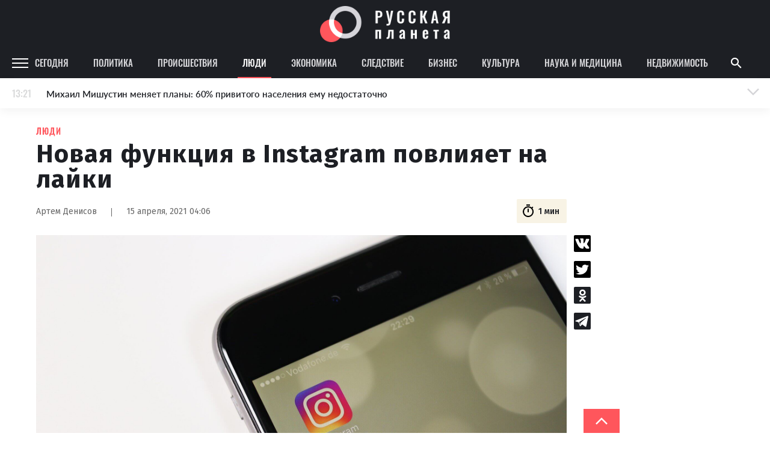

--- FILE ---
content_type: text/html
request_url: https://rusplt.ru/society/novaya-funktsiya-v-instagram-60778.html
body_size: 22586
content:
<!DOCTYPE html><html lang="ru"><head><meta charset="UTF-8"><meta name="viewport" content="width=device-width, initial-scale=1.0, maximum-scale=1"><meta http-equiv="X-UA-Compatible" content="ie=edge"><title>Новая функция в Instagram повлияет на лайки</title><meta name="description" content="Пользователи социальной сети Instagram смогут отключать счетчик лайков под своими постами."><meta name="keywords" content="Соцсети, Instagram, Общение"><link href="https://use.typekit.net/ynv4ihd.css" rel="stylesheet"><link rel="preconnect" href="https://fonts.gstatic.com"><link rel="preconnect" href="https://fonts.gstatic.com"><link href="https://fonts.googleapis.com/css2?family=Fira+Sans:wght@300;400;500;600;700;800;900&amp;display=swap" rel="stylesheet"><meta property="fb:pages" content="385426531482949"><link href="https://rusplt.ru/society/novaya-funktsiya-v-instagram-60778.html" rel="canonical"><meta name="fb:app_id" content="app_id"><meta name="fb:admins" content="admins"><meta name="og:type" content="type"><meta name="og:title" content="Новая функция в Instagram повлияет на лайки"><meta name="og:description" content="Пользователи социальной сети Instagram смогут отключать счетчик лайков под своими постами."><meta name="og:image" content="https://342031.selcdn.ru/rusplt/images/15042021/1618446661080-upload0.jpeg"><meta name="og:image:width" content="320"><meta name="og:image:height" content="210"><meta name="og:url" content="https://rusplt.ru/society/novaya-funktsiya-v-instagram-60778.html"><meta name="twitter:card" content="card"><meta name="twitter:site" content="card"><meta name="twitter:url" content="https://rusplt.ru/society/novaya-funktsiya-v-instagram-60778.html"><meta name="twitter:title" content="Новая функция в Instagram повлияет на лайки"><meta name="twitter:description" content="Пользователи социальной сети Instagram смогут отключать счетчик лайков под своими постами."><meta name="twitter:image" content="https://342031.selcdn.ru/rusplt/images/15042021/1618446661080-upload0.jpeg"><link href="/styles/app/app.f5b61e6d.css" rel="stylesheet"><link href="/styles/news-page/news-page.c4a30455.css" rel="stylesheet"><script><!-- Google Tag Manager -->
(function(w,d,s,l,i){w[l]=w[l]||[];w[l].push({'gtm.start':new Date().getTime(),event:'gtm.js'});var f=d.getElementsByTagName(s)[0],j=d.createElement(s),dl=l!='dataLayer'?'&l='+l:'';j.async=true;j.src='https://www.googletagmanager.com/gtm.js?id='+i+dl;f.parentNode.insertBefore(j,f);})(window,document,'script','dataLayer','GTM-M9RCG4K');
<!-- End Google Tag Manager --></script><script><!-- Yandex.Metrika counter -->
(function(m,e,t,r,i,k,a){m[i]=m[i]||function(){(m[i].a=m[i].a||[]).push(arguments)};
m[i].l=1*new Date();k=e.createElement(t),a=e.getElementsByTagName(t)[0],k.async=1,k.src=r,a.parentNode.insertBefore(k,a)})
(window, document, "script", "https://mc.yandex.ru/metrika/tag.js", "ym");
ym(53971777, "init", {
      clickmap:true,
      trackLinks:true,
      accurateTrackBounce:true
});
<!-- /Yandex.Metrika counter --></script></head><body><div class="ad-banner"></div><div id="adfox_157294751764235667"></div><div class="header-top"><div class="header-top-content"><a class="logo" href="/main/"><img class="logo-img" src="/images/logo-wide.png" alt="Русская планета"></a></div></div><header class="b-header js-sticky"><div class="header-content"><div class="menu-icon-wrapper js-open-mobile-menu"><svg xmlns="http://www.w3.org/2000/svg" width="27" height="16" viewBox="0 0 27 16" class="icon-menu">
    <defs>
        <style>
            .cls-1-menu{fill:#fff}
        </style>
    </defs>
    <path id="Menu_icon" d="M2497 53v-2h27v2zm0-7v-2h27v2zm0-7v-2h27v2z" class="cls-1-menu" data-name="Menu icon" transform="translate(-2497 -37)"/>
</svg>
</div><div class="rubric-name">Люди</div><div class="left"><a class="category js-category" href="/main/">Сегодня</a><a class="category js-category" href="/policy/">Политика</a><a class="category js-category" href="/proisshestviya/">Происшествия</a><a class="category js-category active" href="/society/">Люди</a><a class="category js-category" href="/economy/">Экономика</a><a class="category js-category" href="/sledstvie/">Следствие</a><a class="category js-category" href="/business/">Бизнес</a><a class="category js-category" href="/kulturnaya-rossiya/">Культура</a><a class="category js-category" href="/sdelano-russkimi/">Наука и медицина</a><a class="category js-category" href="/realty/">Недвижимость</a><img class="show-more-rubrics js-open-mobile-menu" src="/images/icons/arrow-right-light-gray.png"></div><div class="right"><div class="search js-show-search"><img class="icon" src="/images/icons/ic_search.png"></div></div><div class="search-panel js-search-panel"><img class="icon-search js-icon-search" src="/images/icons/ic_search.png"><input class="search-input js-search-input"><img class="icon-close js-close-search" src="/images/icons/ic_close.png"></div><div class="b-modal-account js-account-modal"><div class="modal-content"><div class="user-block"><div class="avatar js-avatar"></div><div class="info"><div class="name js-account-name"></div><div class="email js-account-email"></div></div></div><div class="exit-account js-account-logout"><div class="text">Выйти из аккаунта</div></div></div></div><div class="b-menu js-mobile-menu"><div class="menu-active-category"><div class="close-menu-icon-wrapper js-close-mobile-menu"><svg xmlns="http://www.w3.org/2000/svg" id="outline-close-24px" width="24" height="24" viewBox="0 0 24 24" class="icon-close">
    <path id="Path_431" d="M0 0h24v24H0z" class="cls-1-close" data-name="Path 431"/>
    <path id="Path_432" d="M19 6.41L17.59 5 12 10.59 6.41 5 5 6.41 10.59 12 5 17.59 6.41 19 12 13.41 17.59 19 19 17.59 13.41 12z" class="cls-2-close" data-name="Path 432"/>
</svg>
</div></div><a class="menu-category" href="/main/"><div class="name">Сегодня</div></a><a class="menu-category" href="/policy/"><div class="name">Политика</div></a><a class="menu-category" href="/proisshestviya/"><div class="name">Происшествия</div></a><a class="menu-category active" href="/society/"><div class="name">Люди</div></a><a class="menu-category" href="/economy/"><div class="name">Экономика</div></a><a class="menu-category" href="/sledstvie/"><div class="name">Следствие</div></a><a class="menu-category" href="/business/"><div class="name">Бизнес</div></a><a class="menu-category" href="/kulturnaya-rossiya/"><div class="name">Культура</div></a><a class="menu-category" href="/sdelano-russkimi/"><div class="name">Наука и медицина</div></a><a class="menu-category" href="/realty/"><div class="name">Недвижимость</div></a><div class="footer"><div class="part"><img class="logo" src="/images/logo-foot.png" alt=""><div class="name"><span>© 2009–2022</span><span>Русская планета</span></div></div><div class="part"><div class="socials"><a class="social" href="https://zen.yandex.ru/rusplt.ru" target="_blank"><img src="/images/social/dzen-gray.png" alt=""></a><a class="social" href="https://vk.com/rusplt" target="_blank"><img src="/images/social/vk-gray.png" alt=""></a><a class="social" href="https://twitter.com/rusplt" target="_blank"><img src="/images/social/tw-gray.png" alt=""></a><a class="social" href="https://ok.ru/rusplt" target="_blank"><img src="/images/social/ok-gray.png" alt=""></a><a class="social" href="tg://resolve?domain=ruspltnew" target="_blank"><img src="/images/social/tg-gray.png" alt=""></a><a class="social" href="https://rusplt.ru/articles.rss" target="_blank"><img src="/images/social/rss-gray.png" alt=""></a></div></div><div class="part"><a class="app-link" href="https://play.google.com/store/apps/details?id=com.rusplt.rusplt" target="_blank"><img src="/images/available-in-gp-gray.png" alt=""></a></div></div><a class="menu-category" href="/about"><div class="name">О проекте</div></a><a class="menu-category" href="/editors"><div class="name">Редакция</div></a><a class="menu-category" href="/contacts"><div class="name">Контакты</div></a><a class="menu-category" href="/partnership"><div class="name">Размещение рекламы</div></a><a class="menu-category" href="/using"><div class="name">Использование материалов</div></a><a class="menu-category" href="/donate"><div class="name">Поддержать проект</div></a><a class="menu-category" href="/vopros"><div class="name">Вопрос-Ответ</div></a><a class="menu-category" href="https://fa.news" target="_blank"><div class="name">Financial Assets</div></a><div class="registration">Свидетельство о регистрации СМИ ЭЛ № ФС 77 – 65733 выдано Роскомнадзором 20.05.2016.</div><div class="banned-orgs">В России признаны экстремистскими и запрещены организации «Национал-большевистская партия», «Свидетели Иеговы»,
«Армия воли народа», «Русский общенациональный союз», «Движение против нелегальной иммиграции», «Правый сектор»,
УНА-УНСО, УПА, «Тризуб им. Степана Бандеры», «Мизантропик дивижн», «Меджлис крымскотатарского народа»,
движение «Артподготовка», общероссийская политическая партия «Воля». Признаны террористическими и запрещены:
«Движение Талибан», «Имарат Кавказ», «Исламское государство» (ИГ, ИГИЛ), Джебхад-ан-Нусра, «АУМ Синрике»,
«Братья-мусульмане», «Аль-Каида в странах исламского Магриба», Общественное движение «Штабы Навального»,
интернет-издание «Спутник и погром», компания Meta Platforms. Inc.</div><div class="banned-orgs">НКО, выполняющие функции иностранного агента:
Некоммерческая организация «Фонд по борьбе с коррупцией»,
Межрегиональный профессиональный союз работников здравоохранения "Альянс врачей",
Автономная некоммерческая организация «Центр по работе с проблемой насилия «НАСИЛИЮ.НЕТ»,
Программно-целевой Благотворительный Фонд "СВЕЧА",
Красноярская региональная общественная организация "Мы против СПИДа",
Некоммерческая организация "Фонд защиты прав граждан",
Автономная некоммерческая организация социально-правовых услуг "Акцент",
Межрегиональная общественная организация реализации социально-просветительских инициатив и образовательных проектов "Открытый Петербург",
Санкт-Петербургский благотворительный фонд "Гуманитарное действие",
Социально-ориентированная автономная некоммерческая организация содействия профилактике и охране здоровья граждан "Феникс ПЛЮС",
Фонд содействия правовому просвещению населения "Лига Избирателей",
Некоммерческая Организация Фонд "Правовая инициатива",
Некоммерческая организация Фонд "Общественный фонд социального развития "Генезис",
Автономная некоммерческая организация информационных и правовых услуг "Гражданская инициатива против экологической преступности",
Некоммерческая организация "Фонд борьбы с коррупцией",
Пензенский региональный общественный благотворительный фонд "Гражданский Союз",
Ингушское республиканское отделение общероссийской общественной организации "Российский Красный Крест",
Общественная организация "Саратовский областной еврейский благотворительный Центр "Хасдей Ерушалаим" (Милосердие),
Частное учреждение "Центр поддержки и содействия развитию средств массовой информации",
Региональная общественная организация содействия соблюдению прав человека "Горячая Линия",
Фонд "В защиту прав заключенных",
Автономная некоммерческая организация "Институт глобализации и социальных движений",
Автономная некоммерческая организация противодействия эпидемии вич/спида и охраны здоровья социально-уязвимых групп населения "Центр социально-информационных инициатив Действие",
Челябинское региональное диабетическое общественное движение "ВМЕСТЕ",
Благотворительный фонд охраны здоровья и защиты прав граждан,
Благотворительный фонд помощи осужденным и их семьям,
Городской благотворительный фонд "Фонд Тольятти",
Свердловский региональный общественный фонд социальных проектов "Новое время",
Фонд содействия устойчивому развитию "Серебряная тайга",
Фонд содействия развитию массовых коммуникаций и правовому просвещению "Так-Так-Так",
Региональная общественная организация содействия просвещению граждан "Информационно-аналитический центр "Сова",
Региональная общественная организация помощи женщинам и детям, находящимся в кризисной ситуации "Информационно-методический центр" Анна",
Автономная некоммерческая организация социальной поддержки населения "Проект Апрель",
Региональный благотворительный фонд "Самарская губерния",
Свердловский областной общественный фонд "Эра здоровья",
Международная общественная организация "Международное историко-просветительское, благотворительное и правозащитное общество "Мемориал",
Автономная Некоммерческая Организация "Аналитический Центр Юрия Левады",
Автономная некоммерческая организация "Издательство "Парк Гагарина",
Фонд содействия защите здоровья и социальной справедливости имени Андрея Рылькова,
Благотворительный фонд социально-правовой помощи "Сфера",
Челябинский региональный орган общественной самодеятельности "Уральская правозащитная группа",
Челябинский региональный орган общественной самодеятельности - женское общественное объединение "Женщины Евразии",
Омская региональная общественная организация "Центр охраны здоровья и социальной защиты "СИБАЛЬТ",
Городская общественная организация "Рязанское историко-просветительское и правозащитное общество "Мемориал" (Рязанский Мемориал),
Городская общественная организация "Екатеринбургское общество "МЕМОРИАЛ",
Автономная некоммерческая организация "Институт прав человека",
Некоммерческая организация "Фонд защиты гласности",
Региональное общественное учреждение научно-информационный центр "МЕМОРИАЛ",
Союз общественных объединений "Российский исследовательский центр по правам человека",
Автономная некоммерческая организация "Дальневосточный центр развития гражданских инициатив и социального партнерства",
Общественная организация "Пермский региональный правозащитный центр",
Фонд "Гражданское действие",
Межрегиональный общественный фонд содействия развитию гражданского общества "ГОЛОС-Урал",
Автономная некоммерческая организация "Центр независимых социологических исследований",
Негосударственное образовательное учреждение дополнительного профессионального образования (повышение квалификации) специалистов "АКАДЕМИЯ ПО ПРАВАМ ЧЕЛОВЕКА",
Свердловская региональная общественная организация "Сутяжник",
Межрегиональная благотворительная общественная организация "Центр развития некоммерческих организаций",
"Частное учреждение в Калининграде по административной поддержке реализации программ и проектов Совета Министров северных стран",
Региональная общественная благотворительная организация помощи беженцам и мигрантам "Гражданское содействие",
Автономная некоммерческая организация "Центр антикоррупционных исследований и инициатив "Трансперенси Интернешнл-Р",
Региональный Фонд "Центр Защиты Прав Средств Массовой Информации",
Некоммерческое партнерство "Институт развития прессы - Сибирь",
"Частное учреждение в Санкт-Петербурге по административной поддержке реализации программ и проектов Совета Министров Северных Стран",
Межрегиональная общественная организация Информационно-просветительский центр "Мемориал",
Межрегиональная общественная правозащитная организация "Человек и Закон",
Фонд поддержки свободы прессы,
Санкт-Петербургская общественная правозащитная организация "Гражданский контроль",
Калининградская региональная общественная организация "Правозащитный центр",
Региональная общественная организация "Общественная комиссия по сохранению наследия академика Сахарова",
Некоммерческое партнерство "Институт региональной прессы",
Частное учреждение "Информационное агентство МЕМО. РУ",
Фонд "Институт Развития Свободы Информации",
Калининградская региональная общественная организация "Экозащита!-Женсовет",
Фонд содействия защите прав и свобод граждан "Общественный вердикт",
Межрегиональная общественная организация Правозащитный Центр "Мемориал",
Евразийская антимонопольная ассоциация.</div><div class="banned-orgs">Иностранные СМИ, выполняющие функции иностранного агента:
"Голос Америки",
"Idel.Реалии",
Кавказ.Реалии,
Крым.Реалии,
Телеканал Настоящее Время,
Татаро-башкирская служба Радио Свобода (Azatliq Radiosi),
Радио Свободная Европа/Радио Свобода (PCE/PC),
"Сибирь.Реалии",
"Фактограф",
"Север.Реалии",
Общество с ограниченной ответственностью "Радио Свободная Европа/Радио Свобода",
Чешское информационное агентство "MEDIUM-ORIENT",
Пономарев Лев Александрович,
Савицкая Людмила Алексеевна,
Маркелов Сергей Евгеньевич,
Камалягин Денис Николаевич,
Апахончич Дарья Александровна,
Юридическое лицо, зарегистрированное в Латвийской Республике, SIA «Medusa Project» (регистрационный номер 40103797863, дата регистрации 10.06.2014),
Общество с ограниченной ответственностью «Первое антикоррупционное СМИ»,
Юридическое лицо, зарегистрированное в Королевстве Нидерландов, Stichting 2 Oktober (регистрационный номер № 69126968), являющееся администратором доменного имени интернет-ресурса «VTimes.io»,
Баданин Роман Сергеевич,
Гликин Максим Александрович,
Маняхин Петр Борисович,
Ярош Юлия Петровна,
Чуракова Ольга Владимировна,
Железнова Мария Михайловна,
Лукьянова Юлия Сергеевна,
Маетная Елизавета Витальевна,
Юридическое лицо «The Insider SIA», зарегистрированное в Риге, Латвийская Республика (дата регистрации 26.06.2015), являющееся администратором доменного имени интернет-издания «The Insider», https://theins.ru,
Рубин Михаил Аркадьевич,
Гройсман Софья Романовна,
Рождественский Илья Дмитриевич,
Апухтина Юлия Владимировна,
Постернак Алексей Евгеньевич,
Общество с ограниченной ответственностью Телеканал Дождь,
Петров Степан Юрьевич,
Юридическое лицо Istories fonds, зарегистрированное в Латвийской Республике (регистрационный номер 50008295751, дата регистрации 24.02.2020),
Шмагун Олеся Валентиновна,
Мароховская Алеся Алексеевна,
Долинина Ирина Николаевна,
Шлейнов Роман Юрьевич,
Анин Роман Александрович,
Великовский Дмитрий Александрович,
Общество с ограниченной ответственностью «Альтаир 2021»,
Общество с ограниченной ответственностью «Ромашки монолит»,
Общество с ограниченной ответственностью «Главный редактор 2021»,
Общество с ограниченной ответственностью «Вега 2021»,
Общество с ограниченной ответственностью «Важные иноагенты»,
Каткова Вероника Вячеславовна,
Карезина Инна Павловна,
Кузьмина Людмила Гавриловна,
Костылева Полина Владимировна,
Лютов Александр Иванович,
Жилкин Владимир Владимирович,
Жилинский Владимир Александрович,
Тихонов Михаил Сергеевич,
Пискунов Сергей Евгеньевич,
Ковин Виталий Сергеевич,
Кильтау Екатерина Викторовна,
Любарев Аркадий Ефимович,
Гурман Юрий Альбертович,
Грезев Александр Викторович,
Важенков Артем Валерьевич,
Иванова София Юрьевна,
Пигалкин Илья Валерьевич,
Петров Алексей Викторович,
Егоров Владимир Владимирович,
Гусев Андрей Юрьевич,
Смирнов Сергей Сергеевич,
Верзилов Петр Юрьевич,
Общество с ограниченной ответственностью «ЗП»,
Общество с ограниченной ответственностью «Зона права»,
Общество с ограниченной ответственностью «ЖУРНАЛИСТ-ИНОСТРАННЫЙ АГЕНТ»,
Вольтская Татьяна Анатольевна,
Клепиковская Екатерина Дмитриевна,
Сотников Даниил Владимирович,
Захаров Андрей Вячеславович,
Симонов Евгений Алексеевич,
Сурначева Елизавета Дмитриевна,
Соловьева Елена Анатольевна,
Арапова Галина Юрьевна,
Перл Роман Александрович,
Общество с ограниченной ответственностью «МЕМО»,
Американская компания «Mason G.E.S. Anonymous Foundation» (США), являющаяся владельцем интернет-издания https://mnews.world/,
Компания «Stichting Bellingcat», зарегистрированная в Нидерландах (дата регистрации 11.07.2018),
Автономная некоммерческая организация по защите прав человека и информированию населения «Якутия – Наше Мнение»,
Общество с ограниченной ответственностью «Москоу диджитал медиа»,
Акционерное общество «РС-Балт»,
Заговора Максим Александрович,
Ветошкина Валерия Валерьевна,
Павлов Иван Юрьевич,
Скворцова Елена Сергеевна,
Оленичев Максим Владимирович,
Общество с ограниченной ответственностью «Как бы инагент»,
Кочетков Игорь Викторович,
Фонд развития книжной культуры «Иркутский союз библиофилов»,
Общество с ограниченной ответственностью «Честные выборы»,
Общество с ограниченной ответственностью «Нобелевский призыв»,
Еланчик Олег Александрович,
Григорьева Алина Александровна,
Григорьев Андрей Валерьевич,
Гималова Регина Эмилевна,
Хисамова Регина Фаритовна.</div></div></div><div class="b-news-feed-mobile js-news-feed-mobile-container"><div class="news-feed-mobile-toggle js-news-feed-mobile-toggle"><div class="time"></div><div class="news-text">Лента новостей</div><div class="active-text">Лента новостей</div><div class="icon-wrapper"><svg xmlns="http://www.w3.org/2000/svg" width="24" height="24" viewBox="0 0 24 24" class="icon-arrow">
    <g id="Arrow" transform="rotate(90 12 12)">
        <g id="Group_227" data-name="Group 227">
            <path id="Path_452" d="M0 18.031L1.77 19.8l9.9-9.9L1.77 0 0 1.77 8.13 9.9z" class="cls-1-arrow" data-name="Path 452" transform="rotate(90 7.95 13.95)"/>
            <path id="Path_453" d="M0 0h24v24H0z" class="cls-2-arrow" data-name="Path 453" transform="rotate(-90 12 12)"/>
        </g>
    </g>
</svg>
<svg xmlns="http://www.w3.org/2000/svg" id="outline-close-24px" width="24" height="24" viewBox="0 0 24 24" class="icon-close">
    <path id="Path_431" d="M0 0h24v24H0z" class="cls-1-close" data-name="Path 431"/>
    <path id="Path_432" d="M19 6.41L17.59 5 12 10.59 6.41 5 5 6.41 10.59 12 5 17.59 6.41 19 12 13.41 17.59 19 19 17.59 13.41 12z" class="cls-2-close" data-name="Path 432"/>
</svg>
</div></div><div class="news-wrapper js-news-feed-mobile-content"></div></div></header><noscript><iframe src="https://www.googletagmanager.com/ns.html?id=GTM-M9RCG4K" height="0" width="0" style="display:none;visibility:hidden"></iframe></noscript><div class="p-news-page page-wrapper"><div class="page-content"><div class="b-news-feed js-sticky js-news-feed"><div class="news-feed-title"><div class="top">Новости – Люди</div></div><div class="news-wrapper js-news-feed-placeholders"><img class="placeholder" src="/images/feed-placeholder.png" alt=""><img class="placeholder" src="/images/feed-placeholder.png" alt=""><img class="placeholder" src="/images/feed-placeholder.png" alt=""><img class="placeholder" src="/images/feed-placeholder.png" alt=""><img class="placeholder" src="/images/feed-placeholder.png" alt=""><img class="placeholder" src="/images/feed-placeholder.png" alt=""><img class="placeholder" src="/images/feed-placeholder.png" alt=""><img class="placeholder" src="/images/feed-placeholder.png" alt=""><img class="placeholder" src="/images/feed-placeholder.png" alt=""><img class="placeholder" src="/images/feed-placeholder.png" alt=""><img class="placeholder" src="/images/feed-placeholder.png" alt=""><img class="placeholder" src="/images/feed-placeholder.png" alt=""></div><div class="news-wrapper js-news-feed-content"></div></div><div class="news-content js-news-content " data-rubric-id="5db1f2449cb74e07dd9f7174" data-news-id="607788c28dd86c806d9f3127" itemscope itemtype="http://schema.org/NewsArticle"><div><link itemprop="mainEntityOfPage" href="https://rusplt.ru/society/novaya-funktsiya-v-instagram-60778.html"><link itemprop="image" href="https://342031.selcdn.ru/rusplt/images/15042021/1618446661080-upload0.jpeg"><meta itemprop="headline name" content="Новая функция в Instagram повлияет на лайки"><meta itemprop="author" content="Артем Денисов"><meta itemprop="description" content="Пользователи социальной сети Instagram смогут отключать счетчик лайков под своими постами."><meta itemprop="datePublished" content="2021-04-15"><meta itemprop="dateModified" content="2021-04-15"><div itemprop="publisher" itemscope itemtype="https://schema.org/Organization"><div itemprop="logo" itemscope itemtype="https://schema.org/ImageObject"><img itemprop="url image" src="https://rusplt.ru/images/logo.png" alt="Русская планета" title="Русская планета" style="display:none;"></div><meta itemprop="name" content="Русская планета"></div><div class="category">Люди</div><h1 class="title" itemprop="headline">Новая функция в Instagram повлияет на лайки</h1><div class="news-info"><div class="author-name">Артем Денисов</div><div class="divider"></div><div class="date">15 апреля, 2021 04:06</div><div class="time"><svg xmlns="http://www.w3.org/2000/svg" width="16" height="16" viewBox="0 0 16 16" class="icon icon-timer">
    <defs>
        <style>
            .cls-2-timer-timer{clip-path:url(#clip-path)}.
        </style>
        <clipPath id="clip-path">
            <path d="M0 0h16v16H0z" class="cls-1-timer"/>
        </clipPath>
    </defs>
    <g id="ic_timer" class="cls-2-timer">
        <path id="Rectangle_439" d="M0 0h16v16H0z" class="cls-1-timer" data-name="Rectangle 439"/>
        <g id="outline-timer-24px_sharp" data-name="outline-timer-24px sharp">
            <path id="Path_156" d="M0 0h16v16H0z" class="cls-1-timer" data-name="Path 156"/>
            <path id="Path_157" class="fill" d="M11.07 1.01h-4v1.333h4zM8.4 9.677h1.337v-4H8.4zm5.353-4.413l.947-.947a7.366 7.366 0 0 0-.94-.94l-.947.947a6 6 0 1 0 .94.94zM9.07 13.677a4.667 4.667 0 1 1 4.667-4.667 4.663 4.663 0 0 1-4.667 4.667z" class="cls-3-timer" data-name="Path 157" transform="translate(-1.023 -.337)"/>
        </g>
    </g>
</svg>
<div>1 мин</div></div></div><div class="share-news-wrapper"><div class="b-share-news "><div class="social" data-sharer="vk" data-title="Новая функция в Instagram повлияет на лайки" data-url="https://rusplt.ru/society/novaya-funktsiya-v-instagram-60778.html"><img src="/images/social/vk-black.svg" alt=""></div><div class="social" data-sharer="twitter" data-title="Новая функция в Instagram повлияет на лайки" data-url="https://rusplt.ru/society/novaya-funktsiya-v-instagram-60778.html"><img src="/images/social/twitter-black.svg" alt=""></div><div class="social" data-sharer="okru" data-title="Новая функция в Instagram повлияет на лайки" data-url="https://rusplt.ru/society/novaya-funktsiya-v-instagram-60778.html"><img src="/images/social/ok-black.svg" alt=""></div><div class="social" data-sharer="telegram" data-title="Новая функция в Instagram повлияет на лайки" data-url="https://rusplt.ru/society/novaya-funktsiya-v-instagram-60778.html"><img src="/images/social/tg-black.svg" alt=""></div></div></div><div class="news-info-mobile"><div class="author-info"><div class="author-name">Артем Денисов</div><div class="date">15 апреля, 2021 04:06</div></div><div class="time"><svg xmlns="http://www.w3.org/2000/svg" width="16" height="16" viewBox="0 0 16 16" class="icon icon-timer">
    <defs>
        <style>
            .cls-2-timer-timer{clip-path:url(#clip-path)}.
        </style>
        <clipPath id="clip-path">
            <path d="M0 0h16v16H0z" class="cls-1-timer"/>
        </clipPath>
    </defs>
    <g id="ic_timer" class="cls-2-timer">
        <path id="Rectangle_439" d="M0 0h16v16H0z" class="cls-1-timer" data-name="Rectangle 439"/>
        <g id="outline-timer-24px_sharp" data-name="outline-timer-24px sharp">
            <path id="Path_156" d="M0 0h16v16H0z" class="cls-1-timer" data-name="Path 156"/>
            <path id="Path_157" class="fill" d="M11.07 1.01h-4v1.333h4zM8.4 9.677h1.337v-4H8.4zm5.353-4.413l.947-.947a7.366 7.366 0 0 0-.94-.94l-.947.947a6 6 0 1 0 .94.94zM9.07 13.677a4.667 4.667 0 1 1 4.667-4.667 4.663 4.663 0 0 1-4.667 4.667z" class="cls-3-timer" data-name="Path 157" transform="translate(-1.023 -.337)"/>
        </g>
    </g>
</svg>
<div>1 мин</div></div></div><div class="image-wrapper"><img class="image-full-width" src="https://342031.selcdn.ru/rusplt/images/15042021/1618446658200-upload.jpeg" alt="pixabay.com" title="pixabay.com"><div class="image-description">pixabay.com</div></div><div class="text"><p>Пользователи социальной сети Instagram смогут отключать счетчик лайков под своими постами.</p><p>Как сообщил  глава компании Адам Моссери, в настоящее время новая функция проходит тестирование. Таким образом, пользователь сможет выбирать: не видеть подсчет лайков на чьих-то постах, выключить этот подсчет для своих постов или же сохранить его.</p><p>Такая же функция тестируется и для Facebook, <a class="link" href="https://ria.ru/20210414/instagram-1728317059.html" rel="noopener noreferrer">сообщает</a> РИА «Новости».</p><p>Ранее сообщалось, что Instagram <a class="link" href="https://rusplt.ru/society/instagram-sledit-za-polzovatelyami-5f753.html" rel="noopener noreferrer">собирает данные</a> о действиях своих пользователей.</p><p>Как сообщил эксперт проекта НАФИ «Цифровой гражданин» Аслан Субханкулов, прежде всего это необходимо для корректной работы Instagram, однако персональные данные могут использоваться и в коммерческих целях.</p></div><div class="native-roll-partners-block"></div><div class="previously-by-theme"><span>Ранее по теме: &nbsp</span><a href="https://rusplt.ru/society/instagram-sledit-za-polzovatelyami-5f753.html">Instagram следит за пользователями: рекомендуется закрыть аккаунты</a></div><div class="partner-block-mobile"><div class="first"></div></div><div class="partner-block-mobile"><div class="second"></div></div><div class="b-share-news-mobile"><div class="b-share-news-mobile__title">Поделиться</div><div class="social" data-sharer="vk" data-title="Новая функция в Instagram повлияет на лайки" data-url="https://rusplt.ru/society/novaya-funktsiya-v-instagram-60778.html"><img src="/images/social/vk-black.svg" alt=""></div><div class="social" data-sharer="twitter" data-title="Новая функция в Instagram повлияет на лайки" data-url="https://rusplt.ru/society/novaya-funktsiya-v-instagram-60778.html"><img src="/images/social/twitter-black.svg" alt=""></div><div class="social" data-sharer="okru" data-title="Новая функция в Instagram повлияет на лайки" data-url="https://rusplt.ru/society/novaya-funktsiya-v-instagram-60778.html"><img src="/images/social/ok-black.svg" alt=""></div><div class="social" data-sharer="telegram" data-title="Новая функция в Instagram повлияет на лайки" data-url="https://rusplt.ru/society/novaya-funktsiya-v-instagram-60778.html"><img src="/images/social/tg-black.svg" alt=""></div></div></div><div class="tags"><span class="tags-title">ТЕГИ</span><a class=" b-tag js-tag" data-tag-id="5db1f6319cb74e07dda957b2" href="/tags/sobytiya/sotsialnye-seti/"><div class="tag-name">Соцсети</div></a><a class=" b-tag js-tag" data-tag-id="5eb6d724b6076a74d2c0e372" href="/tags/instagram/"><div class="tag-name">Instagram</div></a><a class=" b-tag js-tag" data-tag-id="5f194c864db9c264e65e94b7" href="/tags/obshchenie/"><div class="tag-name">Общение</div></a></div><div class="b-donations js-donation-container"><div class="donations-toggle js-donation-toggle">поддержать проект</div><form class="donations-content js-donation-form"><div class="donations-description">Для поднятия хорошего настроения, вы можете угостить наших редакторов чашечкой кофе</div><div class="donations-variants"><div class="donation-variant js-donation-option" data-sum="200"><div class="donation-variant-top">Маленькая чашка кофе</div><div class="donation-variant-middle"><img src="/images/donation/cup-1.png" alt="cup"></div><div class="donation-variant-bottom">200 ₽</div></div><div class="donation-variant js-donation-option active" data-sum="300"><div class="donation-variant-top">Средняя чашка кофе</div><div class="donation-variant-middle"><img src="/images/donation/cup-2.png" alt="cup"></div><div class="donation-variant-bottom">300 ₽</div></div><div class="donation-variant js-donation-option" data-sum="500"><div class="donation-variant-top">Большая чашка кофе</div><div class="donation-variant-middle"><img src="/images/donation/cup-3.png" alt="cup"></div><div class="donation-variant-bottom">500 ₽</div></div><div class="donation-variant js-donation-option" data-sum="900"><div class="donation-variant-top">Большая чашка кофе и что-то вкусное</div><div class="donation-variant-middle"><img src="/images/donation/cup-4.png" alt="cup"></div><div class="donation-variant-bottom">900 ₽</div></div></div><div class="f-input-group sum"><input class="f-input js-input js-donation-sum-input" type="text" name="sum" placeholder=" "><label class="f-label">Другая сумма</label></div><div class="donations-bottom-row"><div class="part"><div class="f-input-group"><input class="f-input js-input" type="text" required name="name" placeholder=" "><label class="f-label">Имя</label></div><div class="f-input-group"><input class="f-input js-input" type="text" required name="email" placeholder=" "><label class="f-label">Email</label></div></div><div class="part"><div class="rules">Нажимая на кнопку «Поддержать», я принимаю <a href="/privacy_policy" class="rules-link">пользовательское соглашение</a>, <a href="/privacy_policy" class="rules-link">политику конфиденциальности</a> и подтверждаю свое гражданство РФ</div><button class="btn" type="submit">Поддержать</button></div></div><div class="donations-title">Кто может поддержать проект?<div class="donations-text">Поддержать проект могут только граждане России. Поддержка осуществляется только в рублях. В соответствии с <a href="https://rg.ru/2017/11/25/fz327-site-dok.html", target="_blank", class="link">требованием закона</a>.</div></div></form></div><div class="email-subscription"><span>Подпишитесь на «Русскую Планету» в Яндекс.Новостях</span><a class="ya-news-btn" href="https://yandex.ru/news/?favid=254070541" target="_blank"><img class="ya-news-btn-icon" src="https://rusplt.ru/images/subscriptions/ya_news.svg" alt=""><div class="ya-news-btn-text">Яндекс.Новости</div></a></div><div class="ls-banner-bottom" id="end-of-news"></div></div></div><div class="b-partners-integration right"></div></div><div class="js-shared-icon-timer" style="display: none"><svg xmlns="http://www.w3.org/2000/svg" width="16" height="16" viewBox="0 0 16 16" class="icon icon-timer">
    <defs>
        <style>
            .cls-2-timer-timer{clip-path:url(#clip-path)}.
        </style>
        <clipPath id="clip-path">
            <path d="M0 0h16v16H0z" class="cls-1-timer"/>
        </clipPath>
    </defs>
    <g id="ic_timer" class="cls-2-timer">
        <path id="Rectangle_439" d="M0 0h16v16H0z" class="cls-1-timer" data-name="Rectangle 439"/>
        <g id="outline-timer-24px_sharp" data-name="outline-timer-24px sharp">
            <path id="Path_156" d="M0 0h16v16H0z" class="cls-1-timer" data-name="Path 156"/>
            <path id="Path_157" class="fill" d="M11.07 1.01h-4v1.333h4zM8.4 9.677h1.337v-4H8.4zm5.353-4.413l.947-.947a7.366 7.366 0 0 0-.94-.94l-.947.947a6 6 0 1 0 .94.94zM9.07 13.677a4.667 4.667 0 1 1 4.667-4.667 4.663 4.663 0 0 1-4.667 4.667z" class="cls-3-timer" data-name="Path 157" transform="translate(-1.023 -.337)"/>
        </g>
    </g>
</svg>
</div><script type="application/json" id="analytics-info">{"title":"Новая функция в Instagram повлияет на лайки","hot":false,"type":"news","author":"Артем Денисов","section_name":"Люди"}</script><div class="b-subscription-popup-container"><div class="b-subscription-popup js-subscription-popup"><div class="js-close-subscription-popup close"><svg xmlns="http://www.w3.org/2000/svg" id="outline-close-24px" width="24" height="24" viewBox="0 0 24 24" class="icon-close">
    <path id="Path_431" d="M0 0h24v24H0z" class="cls-1-close" data-name="Path 431"/>
    <path id="Path_432" d="M19 6.41L17.59 5 12 10.59 6.41 5 5 6.41 10.59 12 5 17.59 6.41 19 12 13.41 17.59 19 19 17.59 13.41 12z" class="cls-2-close" data-name="Path 432"/>
</svg>
</div><div class="title">Лень сёрфить новости? Подпишись и БУДЬ В КУРСЕ</div><img class="planes-img" src="/images/3-planes.png"><button class="subscribe-btn js-show-subscribe-modal">Подписаться</button></div></div><div class="b-subscription-modal js-subscription-modal"><div class="modal-content"><div class="js-close-subscription-modal close"><svg xmlns="http://www.w3.org/2000/svg" id="outline-close-24px" width="24" height="24" viewBox="0 0 24 24" class="icon-close">
    <path id="Path_431" d="M0 0h24v24H0z" class="cls-1-close" data-name="Path 431"/>
    <path id="Path_432" d="M19 6.41L17.59 5 12 10.59 6.41 5 5 6.41 10.59 12 5 17.59 6.41 19 12 13.41 17.59 19 19 17.59 13.41 12z" class="cls-2-close" data-name="Path 432"/>
</svg>
</div><img class="left" src="/images/subscription-modal-bg.jpg"><div class="right"><div class="title">ПОДПИШИТЕСЬ НА НАШУ РАССЫЛКУ</div><div class="description">Вы можете выбрать удобный Вам способ просмотра наших публикаций</div><div class="subscription-options"><a class="subscription-option email js-subscription-email-choose"><img class="icon" src="/images/subscriptions/mail.png"><span>Email</span></a><a class="subscription-option dzen" href="https://zen.yandex.ru/rusplt.ru?lang=ru&amp;clid=300" target="_blank" rel="nofollow"><img class="icon" src="/images/subscriptions/dzen.png"><img class="dzen-text" src="/images/subscriptions/dzen-text.png"></a><a class="subscription-option tg" href="tg://resolve?domain=ruspltnew" target="_blank" rel="nofollow"><img class="icon" src="/images/subscriptions/t.png"><span>Telegram</span></a></div><form class="form-wrapper js-subscription-form"><input class="input js-input" placeholder="Имя" required name="name"><input class="input js-input" placeholder="Email" required name="email"><button class="subscribe-btn" type="submit">Подписаться</button><a class="go-back js-subscription-go-back">Изменить выбор подписки</a></form><div class="success-title">СПАСИБО, ЧТО ПОДПИСАЛИСЬ НА РАССЫЛКУ</div><a class="success-go-back js-subscription-go-back">Подписаться на другие наши соц.сети</a><div class="form-wrapper-success js-subscription-already">Вы уже подписаны</div><div class="form-wrapper-success js-subscription-error">Ошибка!</div></div></div></div><footer class="b-footer js-footer "><div class="footer-overlay js-footer-overlay"></div><div class="footer-content"><div class="show-footer js-show-footer"><svg xmlns="http://www.w3.org/2000/svg" width="24" height="24" viewBox="0 0 24 24" class="icon-arrow">
    <g id="Arrow" transform="rotate(90 12 12)">
        <g id="Group_227" data-name="Group 227">
            <path id="Path_452" d="M0 18.031L1.77 19.8l9.9-9.9L1.77 0 0 1.77 8.13 9.9z" class="cls-1-arrow" data-name="Path 452" transform="rotate(90 7.95 13.95)"/>
            <path id="Path_453" d="M0 0h24v24H0z" class="cls-2-arrow" data-name="Path 453" transform="rotate(-90 12 12)"/>
        </g>
    </g>
</svg>
</div><div class="top-line"><div class="part"><img class="logo" src="/images/logo-foot.png" alt=""><div class="name"><span>© 2009–2022</span><span>Русская планета</span></div></div><div class="part"><div class="socials"><a class="social" href="https://zen.yandex.ru/rusplt.ru" target="_blank"><img src="/images/social/dzen-f.png" alt=""></a><a class="social" href="https://vk.com/rusplt" target="_blank"><img src="/images/social/vk-f.png" alt=""></a><a class="social" href="https://twitter.com/rusplt" target="_blank"><img src="/images/social/tw-f.png" alt=""></a><a class="social" href="https://ok.ru/rusplt " target="_blank"><img src="/images/social/ok-f.png" alt=""></a><a class="social" href="tg://resolve?domain=ruspltnew" target="_blank"><img src="/images/social/tg-f.png" alt=""></a><a class="social" href="https://rusplt.ru/articles.rss" target="_blank"><img src="/images/social/rss-f.png" alt=""></a></div></div><div class="part"><a class="app-link" href="https://play.google.com/store/apps/details?id=com.rusplt.rusplt" target="_blank"><img src="/images/available-in-gp.png" alt=""></a></div></div><div class="bottom-line"><div class="column"><a class="link" href="/about">О проекте</a><a class="link" href="/editors">Редакция</a><a class="link" href="/partners">Партнеры</a></div><div class="column"><a class="link" href="/contacts">Контакты</a><a class="link" href="/partnership">Размещение рекламы</a><a class="link" href="/vopros" target="_blank">Вопрос-Ответ</a></div><div class="column"><a class="link" href="/using">Использование материалов</a><a class="link" href="/donate">Поддержать проект</a><a class="link" href="https://fa.news" target="_blank">Financial Assets</a></div><div class="metrica-wrapper">
<!-- Yandex.Metrika informer -->
<a href="https://metrika.yandex.ru/stat/?id=53971777&amp;from=informer"
target="_blank" rel="nofollow"><img src="https://informer.yandex.ru/informer/53971777/3_0_FFFFFFFF_EFEFEFFF_0_pageviews"
style="width:88px; height:31px; border:0;" alt="Яндекс.Метрика" title="Яндекс.Метрика: данные за сегодня (просмотры, визиты и уникальные посетители)" class="ym-advanced-informer" data-cid="53971777" data-lang="ru" /></a>
<!-- /Yandex.Metrika informer -->
</div><div class="metrica-wrapper bottom">
<!--LiveInternet counter--><script type="text/javascript">
  document.write('<a href="//www.liveinternet.ru/click" '+
  'target="_blank"><img src="//counter.yadro.ru/hit?t40.6;r'+
  escape(document.referrer)+((typeof(screen)=='undefined')?'':
  ';s'+screen.width+'*'+screen.height+'*'+(screen.colorDepth?
  screen.colorDepth:screen.pixelDepth))+';u'+escape(document.URL)+
  ';h'+escape(document.title.substring(0,150))+';'+Math.random()+
  '" alt="" title="LiveInternet" '+
  'border="0" width="31" height="31"></a>')
  </script><!--/LiveInternet-->
</div><div class="metrica-wrapper last">
  <!-- Top100 (Kraken) Counter -->
  <script>
  (function (w, d, c) {
  (w[c] = w[c] || []).push(function() {
  var options = {
  project: 6968372,
  };
  try {
  w.top100Counter = new top100(options);
  } catch(e) { }
  });
  var n = d.getElementsByTagName("script")[0],
  s = d.createElement("script"),
  f = function () { n.parentNode.insertBefore(s, n); };
  s.type = "text/javascript";
  s.async = true;
  s.src =
  (d.location.protocol == "https:" ? "https:" : "http:") +
  "//st.top100.ru/top100/top100.js";
  if (w.opera == "[object Opera]") {
  d.addEventListener("DOMContentLoaded", f, false);
  } else { f(); }
  })(window, document, "_top100q");
  </script>
  <noscript>
  <img src="//counter.rambler.ru/top100.cnt?pid=6968372" alt="Топ-100" />
  </noscript>
  <!-- END Top100 (Kraken) Counter -->
</div><div>
  <!-- Rating Mail.ru counter -->
    <script type="text/javascript">
    var _tmr = window._tmr || (window._tmr = []);
    _tmr.push({id: "2630296", type: "pageView", start: (new Date()).getTime()});
    (function (d, w, id) {
    if (d.getElementById(id)) return;
    var ts = d.createElement("script"); ts.type = "text/javascript"; ts.async = true; ts.id = id;
    ts.src = "https://top-fwz1.mail.ru/js/code.js";
    var f = function () {var s = d.getElementsByTagName("script")[0]; s.parentNode.insertBefore(ts, s);};
    if (w.opera == "[object Opera]") { d.addEventListener("DOMContentLoaded", f, false); } else { f(); }
    })(document, window, "topmailru-code");
    </script><noscript><div>
    <img src="https://top-fwz1.mail.ru/counter?id=2630296;js=na" style="border:0;position:absolute;left:-9999px;" alt="Top.Mail.Ru" />
    </div></noscript>
    <!-- //Rating Mail.ru counter -->
</div><div class="registration">Свидетельство о регистрации СМИ ЭЛ № ФС 77 – 65733 выдано Роскомнадзором 20.05.2016.</div><div class="banned-orgs-wrapper"><div class="banned-orgs">В России признаны экстремистскими и запрещены организации «Национал-большевистская партия», «Свидетели Иеговы»,
«Армия воли народа», «Русский общенациональный союз», «Движение против нелегальной иммиграции», «Правый сектор»,
УНА-УНСО, УПА, «Тризуб им. Степана Бандеры», «Мизантропик дивижн», «Меджлис крымскотатарского народа»,
движение «Артподготовка», общероссийская политическая партия «Воля». Признаны террористическими и запрещены:
«Движение Талибан», «Имарат Кавказ», «Исламское государство» (ИГ, ИГИЛ), Джебхад-ан-Нусра, «АУМ Синрике»,
«Братья-мусульмане», «Аль-Каида в странах исламского Магриба», Общественное движение «Штабы Навального»,
интернет-издание «Спутник и погром», компания Meta Platforms. Inc.</div><div class="banned-orgs">НКО, выполняющие функции иностранного агента:
Некоммерческая организация «Фонд по борьбе с коррупцией»,
Межрегиональный профессиональный союз работников здравоохранения "Альянс врачей",
Автономная некоммерческая организация «Центр по работе с проблемой насилия «НАСИЛИЮ.НЕТ»,
Программно-целевой Благотворительный Фонд "СВЕЧА",
Красноярская региональная общественная организация "Мы против СПИДа",
Некоммерческая организация "Фонд защиты прав граждан",
Автономная некоммерческая организация социально-правовых услуг "Акцент",
Межрегиональная общественная организация реализации социально-просветительских инициатив и образовательных проектов "Открытый Петербург",
Санкт-Петербургский благотворительный фонд "Гуманитарное действие",
Социально-ориентированная автономная некоммерческая организация содействия профилактике и охране здоровья граждан "Феникс ПЛЮС",
Фонд содействия правовому просвещению населения "Лига Избирателей",
Некоммерческая Организация Фонд "Правовая инициатива",
Некоммерческая организация Фонд "Общественный фонд социального развития "Генезис",
Автономная некоммерческая организация информационных и правовых услуг "Гражданская инициатива против экологической преступности",
Некоммерческая организация "Фонд борьбы с коррупцией",
Пензенский региональный общественный благотворительный фонд "Гражданский Союз",
Ингушское республиканское отделение общероссийской общественной организации "Российский Красный Крест",
Общественная организация "Саратовский областной еврейский благотворительный Центр "Хасдей Ерушалаим" (Милосердие),
Частное учреждение "Центр поддержки и содействия развитию средств массовой информации",
Региональная общественная организация содействия соблюдению прав человека "Горячая Линия",
Фонд "В защиту прав заключенных",
Автономная некоммерческая организация "Институт глобализации и социальных движений",
Автономная некоммерческая организация противодействия эпидемии вич/спида и охраны здоровья социально-уязвимых групп населения "Центр социально-информационных инициатив Действие",
Челябинское региональное диабетическое общественное движение "ВМЕСТЕ",
Благотворительный фонд охраны здоровья и защиты прав граждан,
Благотворительный фонд помощи осужденным и их семьям,
Городской благотворительный фонд "Фонд Тольятти",
Свердловский региональный общественный фонд социальных проектов "Новое время",
Фонд содействия устойчивому развитию "Серебряная тайга",
Фонд содействия развитию массовых коммуникаций и правовому просвещению "Так-Так-Так",
Региональная общественная организация содействия просвещению граждан "Информационно-аналитический центр "Сова",
Региональная общественная организация помощи женщинам и детям, находящимся в кризисной ситуации "Информационно-методический центр" Анна",
Автономная некоммерческая организация социальной поддержки населения "Проект Апрель",
Региональный благотворительный фонд "Самарская губерния",
Свердловский областной общественный фонд "Эра здоровья",
Международная общественная организация "Международное историко-просветительское, благотворительное и правозащитное общество "Мемориал",
Автономная Некоммерческая Организация "Аналитический Центр Юрия Левады",
Автономная некоммерческая организация "Издательство "Парк Гагарина",
Фонд содействия защите здоровья и социальной справедливости имени Андрея Рылькова,
Благотворительный фонд социально-правовой помощи "Сфера",
Челябинский региональный орган общественной самодеятельности "Уральская правозащитная группа",
Челябинский региональный орган общественной самодеятельности - женское общественное объединение "Женщины Евразии",
Омская региональная общественная организация "Центр охраны здоровья и социальной защиты "СИБАЛЬТ",
Городская общественная организация "Рязанское историко-просветительское и правозащитное общество "Мемориал" (Рязанский Мемориал),
Городская общественная организация "Екатеринбургское общество "МЕМОРИАЛ",
Автономная некоммерческая организация "Институт прав человека",
Некоммерческая организация "Фонд защиты гласности",
Региональное общественное учреждение научно-информационный центр "МЕМОРИАЛ",
Союз общественных объединений "Российский исследовательский центр по правам человека",
Автономная некоммерческая организация "Дальневосточный центр развития гражданских инициатив и социального партнерства",
Общественная организация "Пермский региональный правозащитный центр",
Фонд "Гражданское действие",
Межрегиональный общественный фонд содействия развитию гражданского общества "ГОЛОС-Урал",
Автономная некоммерческая организация "Центр независимых социологических исследований",
Негосударственное образовательное учреждение дополнительного профессионального образования (повышение квалификации) специалистов "АКАДЕМИЯ ПО ПРАВАМ ЧЕЛОВЕКА",
Свердловская региональная общественная организация "Сутяжник",
Межрегиональная благотворительная общественная организация "Центр развития некоммерческих организаций",
"Частное учреждение в Калининграде по административной поддержке реализации программ и проектов Совета Министров северных стран",
Региональная общественная благотворительная организация помощи беженцам и мигрантам "Гражданское содействие",
Автономная некоммерческая организация "Центр антикоррупционных исследований и инициатив "Трансперенси Интернешнл-Р",
Региональный Фонд "Центр Защиты Прав Средств Массовой Информации",
Некоммерческое партнерство "Институт развития прессы - Сибирь",
"Частное учреждение в Санкт-Петербурге по административной поддержке реализации программ и проектов Совета Министров Северных Стран",
Межрегиональная общественная организация Информационно-просветительский центр "Мемориал",
Межрегиональная общественная правозащитная организация "Человек и Закон",
Фонд поддержки свободы прессы,
Санкт-Петербургская общественная правозащитная организация "Гражданский контроль",
Калининградская региональная общественная организация "Правозащитный центр",
Региональная общественная организация "Общественная комиссия по сохранению наследия академика Сахарова",
Некоммерческое партнерство "Институт региональной прессы",
Частное учреждение "Информационное агентство МЕМО. РУ",
Фонд "Институт Развития Свободы Информации",
Калининградская региональная общественная организация "Экозащита!-Женсовет",
Фонд содействия защите прав и свобод граждан "Общественный вердикт",
Межрегиональная общественная организация Правозащитный Центр "Мемориал",
Евразийская антимонопольная ассоциация.</div><div class="banned-orgs">Иностранные СМИ, выполняющие функции иностранного агента: 
"Голос Америки",
"Idel.Реалии",
Кавказ.Реалии,
Крым.Реалии,
Телеканал Настоящее Время,
Татаро-башкирская служба Радио Свобода (Azatliq Radiosi),
Радио Свободная Европа/Радио Свобода (PCE/PC),
"Сибирь.Реалии",
"Фактограф",
"Север.Реалии",
Общество с ограниченной ответственностью "Радио Свободная Европа/Радио Свобода",
Чешское информационное агентство "MEDIUM-ORIENT",
Пономарев Лев Александрович,
Савицкая Людмила Алексеевна,
Маркелов Сергей Евгеньевич,
Камалягин Денис Николаевич,
Апахончич Дарья Александровна,
Юридическое лицо, зарегистрированное в Латвийской Республике, SIA «Medusa Project» (регистрационный номер 40103797863, дата регистрации 10.06.2014),
Общество с ограниченной ответственностью «Первое антикоррупционное СМИ»,
Юридическое лицо, зарегистрированное в Королевстве Нидерландов, Stichting 2 Oktober (регистрационный номер № 69126968), являющееся администратором доменного имени интернет-ресурса «VTimes.io»,
Баданин Роман Сергеевич,
Гликин Максим Александрович,
Маняхин Петр Борисович,
Ярош Юлия Петровна,
Чуракова Ольга Владимировна,
Железнова Мария Михайловна,
Лукьянова Юлия Сергеевна,
Маетная Елизавета Витальевна,
Юридическое лицо «The Insider SIA», зарегистрированное в Риге, Латвийская Республика (дата регистрации 26.06.2015), являющееся администратором доменного имени интернет-издания «The Insider», https://theins.ru,
Рубин Михаил Аркадьевич,
Гройсман Софья Романовна,
Рождественский Илья Дмитриевич,
Апухтина Юлия Владимировна,
Постернак Алексей Евгеньевич,
Общество с ограниченной ответственностью Телеканал Дождь,
Петров Степан Юрьевич,
Юридическое лицо Istories fonds, зарегистрированное в Латвийской Республике (регистрационный номер 50008295751, дата регистрации 24.02.2020),
Шмагун Олеся Валентиновна,
Мароховская Алеся Алексеевна,
Долинина Ирина Николаевна,
Шлейнов Роман Юрьевич,
Анин Роман Александрович,
Великовский Дмитрий Александрович,
Общество с ограниченной ответственностью «Альтаир 2021»,
Общество с ограниченной ответственностью «Ромашки монолит»,
Общество с ограниченной ответственностью «Главный редактор 2021»,
Общество с ограниченной ответственностью «Вега 2021»,
Общество с ограниченной ответственностью «Важные иноагенты»,
Каткова Вероника Вячеславовна,
Карезина Инна Павловна,
Кузьмина Людмила Гавриловна,
Костылева Полина Владимировна,
Лютов Александр Иванович,
Жилкин Владимир Владимирович,
Жилинский Владимир Александрович,
Тихонов Михаил Сергеевич,
Пискунов Сергей Евгеньевич,
Ковин Виталий Сергеевич,
Кильтау Екатерина Викторовна,
Любарев Аркадий Ефимович,
Гурман Юрий Альбертович,
Грезев Александр Викторович,
Важенков Артем Валерьевич,
Иванова София Юрьевна,
Пигалкин Илья Валерьевич,
Петров Алексей Викторович,
Егоров Владимир Владимирович,
Гусев Андрей Юрьевич,
Смирнов Сергей Сергеевич,
Верзилов Петр Юрьевич,
Общество с ограниченной ответственностью «ЗП»,
Общество с ограниченной ответственностью «Зона права»,
Общество с ограниченной ответственностью «ЖУРНАЛИСТ-ИНОСТРАННЫЙ АГЕНТ»,
Вольтская Татьяна Анатольевна,
Клепиковская Екатерина Дмитриевна,
Сотников Даниил Владимирович,
Захаров Андрей Вячеславович,
Симонов Евгений Алексеевич,
Сурначева Елизавета Дмитриевна,
Соловьева Елена Анатольевна,
Арапова Галина Юрьевна,
Перл Роман Александрович,
Общество с ограниченной ответственностью «МЕМО»,
Американская компания «Mason G.E.S. Anonymous Foundation» (США), являющаяся владельцем интернет-издания https://mnews.world/,
Компания «Stichting Bellingcat», зарегистрированная в Нидерландах (дата регистрации 11.07.2018),
Автономная некоммерческая организация по защите прав человека и информированию населения «Якутия – Наше Мнение»,
Общество с ограниченной ответственностью «Москоу диджитал медиа»,
Акционерное общество «РС-Балт»,
Заговора Максим Александрович,
Ветошкина Валерия Валерьевна,
Павлов Иван Юрьевич,
Скворцова Елена Сергеевна,
Оленичев Максим Владимирович,
Общество с ограниченной ответственностью «Как бы инагент»,
Кочетков Игорь Викторович,
Фонд развития книжной культуры «Иркутский союз библиофилов»,
Общество с ограниченной ответственностью «Честные выборы»,
Общество с ограниченной ответственностью «Нобелевский призыв»,
Еланчик Олег Александрович,
Григорьева Алина Александровна,
Григорьев Андрей Валерьевич,
Гималова Регина Эмилевна,
Хисамова Регина Фаритовна.
</div></div></div></div></footer><script src="https://www.gstatic.com/firebasejs/7.5.0/firebase-app.js"></script><script src="https://www.gstatic.com/firebasejs/7.5.0/firebase-analytics.js"></script><script src="/scripts/app/app.5d8f34a7.js"></script><script src="/scripts/news-page/news-page.0e91fe35.js"></script><script async="" src="https://www.googletagmanager.com/gtag/js"></script></body></html>

--- FILE ---
content_type: image/svg+xml
request_url: https://rusplt.ru/images/social/vk-black.svg
body_size: 2201
content:
<svg width="28" height="28" viewBox="0 0 28 28" fill="none" xmlns="http://www.w3.org/2000/svg">
<rect width="28" height="28" rx="2" fill="black"/>
<path d="M7.51411 7.23621C8.15921 9.28194 8.97678 11.2107 10.0536 12.9423C10.1964 13.1727 10.3764 13.3775 10.5661 13.5443C10.8431 13.7886 11.1045 13.7028 11.2171 13.2958C11.3362 12.8688 11.4455 12.0034 11.452 11.555C11.4698 10.3833 11.4494 9.61546 11.4004 8.4452C11.3686 7.69569 11.1611 7.03755 10.3025 6.83892C10.0374 6.77731 10.0128 6.49707 10.1831 6.2175C10.5377 5.63544 11.0317 5.54268 11.5675 5.50597C12.4357 5.44574 13.3071 5.4949 14.1764 5.50597C14.5305 5.51014 14.8867 5.54678 15.2355 5.64438C15.6903 5.77175 15.9339 6.18147 16.0088 6.75168C16.0476 7.04583 16.0676 7.34822 16.0622 7.64585C16.0396 8.92477 15.9916 10.203 15.9802 11.4813C15.9754 11.983 16.0039 12.4972 16.0875 12.9859C16.2045 13.6668 16.5655 13.8378 16.9347 13.3458C17.4036 12.7208 17.817 12.0177 18.205 11.3035C18.9099 10.0045 19.4364 8.57884 19.8896 7.10894C20.1241 6.35045 20.3036 6.1857 20.9389 6.18366C22.1332 6.18017 23.3275 6.17882 24.5218 6.18366C24.7336 6.18503 24.9551 6.21066 25.155 6.29236C25.4794 6.42525 25.6083 6.76503 25.5322 7.19622C25.3549 8.20666 24.9297 9.06548 24.4743 9.89115C23.7435 11.2157 22.9777 12.5086 22.2297 13.8179C22.1343 13.9847 22.0503 14.1626 21.9721 14.3432C21.6924 14.9923 21.7118 15.3563 22.1197 15.8968C22.7692 16.7571 23.4644 17.5619 24.0933 18.4456C24.5504 19.0886 24.9734 19.7862 25.3355 20.5204C25.7936 21.4492 25.5107 22.3239 24.6549 22.4797C24.1165 22.5773 21.4866 22.4804 21.3507 22.4797C20.6437 22.4756 20.0239 22.1606 19.5248 21.544C18.9697 20.8575 18.4653 20.1045 17.9323 19.3882C17.7717 19.1723 17.6003 18.9653 17.4154 18.7847C16.9794 18.3576 16.5515 18.4525 16.3478 19.11C16.1737 19.6747 16.0234 21.1578 16.0163 21.2844C15.9797 21.9468 15.6515 22.3689 15.0737 22.4097C13.4057 22.526 11.7895 22.2872 10.2837 21.2512C9.00753 20.3737 7.98843 19.1328 7.10567 17.6857C5.70336 15.3873 4.59574 12.8607 3.5845 10.26C3.53281 10.127 2.50858 7.32828 2.48105 7.19607C2.38957 6.75343 2.47491 6.33058 2.76616 6.18503C2.94772 6.09432 6.32467 6.18472 6.38083 6.1886C6.91967 6.22607 7.28712 6.51801 7.51409 7.23621H7.51411Z" fill="white"/>
</svg>
